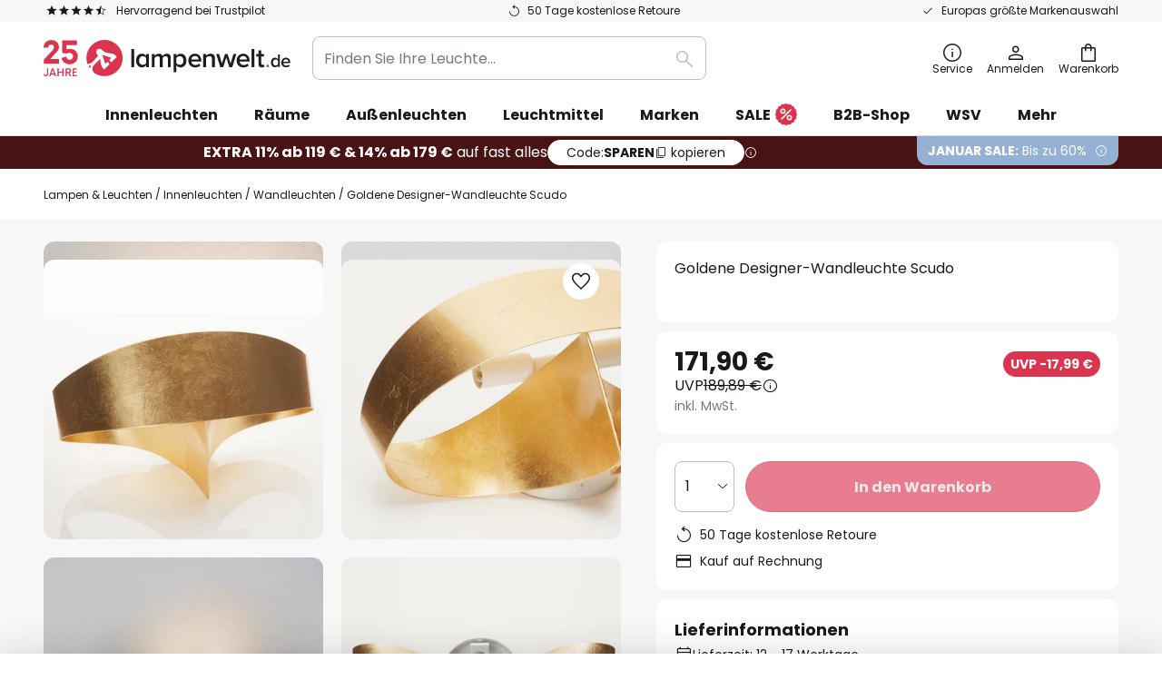

--- FILE ---
content_type: text/javascript; charset=utf-8
request_url: https://www.lampenwelt.de/static/version1767972440/frontend/LW/base/default/Magento_Catalog/js/widgets/bind-input-value.min.js
body_size: 379
content:
'use strict';define([],()=>(options,element)=>{function updateValues(){const bindTo=normalizeBindTo(options.bindTo);bindTo.forEach((selector)=>{document.querySelectorAll(selector).forEach((targetElement)=>{if(targetElement instanceof HTMLInputElement){targetElement.setAttribute('value',element.value);targetElement.value=element.value;}else{targetElement.textContent=element.value;}});});}
function normalizeBindTo(bindTo){if(Array.isArray(bindTo)){return bindTo;}
if(bindTo&&typeof bindTo==='object'){return Object.values(bindTo);}
return[];}
element.addEventListener('input',()=>updateValues());element.addEventListener('change',()=>updateValues());});